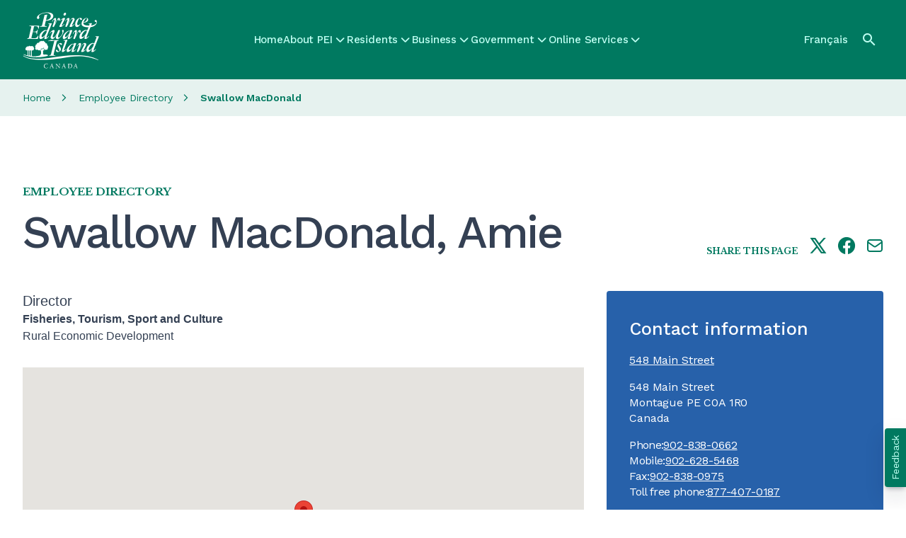

--- FILE ---
content_type: text/html; charset=UTF-8
request_url: https://www.princeedwardisland.ca/en/employee/swallow-macdonald-amie
body_size: 18275
content:
<!DOCTYPE html>
<html lang="en" dir="ltr" prefix="og: https://ogp.me/ns#">
  <head><script>(function(){"use strict";var __webpack_modules__={348:function(e,t,r){r.d(t,{IP:function(){return i},Pz:function(){return a},Sg:function(){return l},XV:function(){return _},_9:function(){return c},e:function(){return o},qQ:function(){return s},t9:function(){return n}});const o="eudaEnableAgent",n="eudaSyncLoad",_="eudaAgentVersion",a="eudaLoaderVersion",c="eudaForce",s="eudaClearText",i="eudaFailed",l="eudaMode"},405:function(e,t,r){r.d(t,{Pt:function(){return n}});let o=!1;function n(e){o=e}}},__webpack_module_cache__={};function __webpack_require__(e){var t=__webpack_module_cache__[e];if(void 0!==t)return t.exports;var r=__webpack_module_cache__[e]={exports:{}};return __webpack_modules__[e](r,r.exports,__webpack_require__),r.exports}__webpack_require__.d=function(e,t){for(var r in t)__webpack_require__.o(t,r)&&!__webpack_require__.o(e,r)&&Object.defineProperty(e,r,{enumerable:!0,get:t[r]})},__webpack_require__.o=function(e,t){return Object.prototype.hasOwnProperty.call(e,t)};var __webpack_exports__={},_lib_local_storage_js__WEBPACK_IMPORTED_MODULE_0__=__webpack_require__(348),_lib_service_worker_wrapper_js__WEBPACK_IMPORTED_MODULE_1__=__webpack_require__(405);(function(){let registerSWStarted=!1;const resourceBasePath="/678c37f1-fcea-354f-853d-32b794d02404",csmBasePath="/4359d65e-dd82-3237-8c34-3c0c315503df",getVersionIntervalSeconds="300",loaderVersion="1.2";localStorage.setItem(_lib_local_storage_js__WEBPACK_IMPORTED_MODULE_0__.Pz,loaderVersion);const serviceWorkerUrl=`${resourceBasePath}/eudaapi/get-script/serviceworker`;let attempt=0,enableAgent=!1,syncLoad=!1,oldAgentVersion=!1,newAgentVersion=!1,agentVersion=!1,forceAgent=getBooleanFromLocalStorage(_lib_local_storage_js__WEBPACK_IMPORTED_MODULE_0__._9),clearText=getBooleanFromLocalStorage(_lib_local_storage_js__WEBPACK_IMPORTED_MODULE_0__.qQ),agentLoaded=!1;function getBooleanFromLocalStorage(e){return"true"===getFromLocalStorage(e)}function getFromLocalStorage(e){return localStorage.getItem(e)}function loader(){let e=3e4;parseInt(getVersionIntervalSeconds)>0&&(e=1e3*getVersionIntervalSeconds),captureConfig(),init().then(()=>{"serviceWorker"in navigator&&navigator.serviceWorker.addEventListener("message",function(e){"reload"===e.data.type&&location.reload()}),setTimeout(loader,e)}).catch(t=>{if(attempt<3)setTimeout(loader,e);else{const e=Math.floor(Date.now()/1e3)+604800;localStorage.setItem(_lib_local_storage_js__WEBPACK_IMPORTED_MODULE_0__.IP,e.toString())}attempt++})}function captureConfig(e){enableAgent=getBooleanFromLocalStorage(_lib_local_storage_js__WEBPACK_IMPORTED_MODULE_0__.e),syncLoad=getBooleanFromLocalStorage(_lib_local_storage_js__WEBPACK_IMPORTED_MODULE_0__.t9),agentVersion=getFromLocalStorage(_lib_local_storage_js__WEBPACK_IMPORTED_MODULE_0__.XV),forceAgent=getBooleanFromLocalStorage(_lib_local_storage_js__WEBPACK_IMPORTED_MODULE_0__._9),oldAgentVersion=agentVersion,e&&(enableAgent=e.enableAgent,syncLoad=e.syncLoad,newAgentVersion=e.agentVersion,agentVersion=newAgentVersion,controlServiceWorker(newAgentVersion).then(()=>{}),localStorage.setItem(_lib_local_storage_js__WEBPACK_IMPORTED_MODULE_0__.XV,agentVersion),localStorage.setItem(_lib_local_storage_js__WEBPACK_IMPORTED_MODULE_0__.e,enableAgent),localStorage.setItem(_lib_local_storage_js__WEBPACK_IMPORTED_MODULE_0__.t9,syncLoad))}function init(){const e=getFromLocalStorage(_lib_local_storage_js__WEBPACK_IMPORTED_MODULE_0__.IP);if(!(null!==e&&Date.now()-Number(e)<=0))return localStorage.removeItem(_lib_local_storage_js__WEBPACK_IMPORTED_MODULE_0__.IP),new Promise(async(e,t)=>{syncLoad&&enableAgent?loadAgentCode().then(()=>loadConfigFromServer().then(()=>e()).catch(e=>t(e))).catch(e=>t(e)):loadConfigFromServer().then(()=>isAgentRequired()?loadAgentCode().then(()=>e()).catch(e=>t(e)):e()).catch(e=>t(e))})}function loadConfigFromServer(){return new Promise(async(e,t)=>{try{const r=await fetch(`${csmBasePath}/eudaapi/version`,{method:"POST",headers:{Accept:"application/json","Content-Type":"application/json"},body:JSON.stringify({location:location.href})});if(r.status>=400)return t(new Error("Bad response from server"));return captureConfig(await r.json()),e()}catch(e){return t(e)}})}function isAgentRequired(){return!!forceAgent||enableAgent}function loadAgentCodeAsync(e){return new Promise((t,r)=>{let o=0,n=setInterval(()=>{o++;let _=document.getElementsByTagName("head")[0];if(_){clearInterval(n);let r=document.createElement("script");return r.src=e,_.appendChild(r),agentLoaded=!0,t()}if(o>10)return clearInterval(n),console.info("couldn't load script no Head present"),r(new Error("couldn't load script no Head present"))},10)})}function loadAgentCodeSync(url){return new Promise((resolve,reject)=>{let xhr=new XMLHttpRequest;xhr.onreadystatechange=function(){if(this.readyState)return 200===this.status?(eval(xhr.responseText),agentLoaded=!0,resolve()):reject(new Error(`request returned status ${this.status}`))},xhr.open("GET",url,!1),xhr.send()})}function getModeArg(){let e="",t=getFromLocalStorage(_lib_local_storage_js__WEBPACK_IMPORTED_MODULE_0__.Sg);return t&&(e=`&mode=${encodeURIComponent(t)}`),e}function loadAgentCode(){return new Promise((e,t)=>{if(agentLoaded)return e();let r=`${resourceBasePath}/eudaapi/get-script/euda?ver=${agentVersion}${getModeArg()}`;(syncLoad?loadAgentCodeSync:loadAgentCodeAsync)(r).then(()=>e()).catch(e=>t(e))})}function compareAgentVersions(e){if(!oldAgentVersion)return!0;if(!e)return!1;return oldAgentVersion.substring(0,oldAgentVersion.lastIndexOf("."))<e.substring(0,e.lastIndexOf("."))}function registerServiceWorker(){return new Promise((e,t)=>{const r=setTimeout(()=>{t(new Error("service worker registration time out"))},3e4),o=agentVersion.substring(0,agentVersion.lastIndexOf("."));navigator.serviceWorker.register(`${serviceWorkerUrl}?v=${o}${getModeArg()}`,{scope:"/"}).then(t=>((0,_lib_service_worker_wrapper_js__WEBPACK_IMPORTED_MODULE_1__.Pt)(t),clearTimeout(r),e())).catch(e=>(clearTimeout(r),t(new Error(`service worker register failed: ${e}`))))})}function handleRegisterSW(e,t){registerServiceWorker().then(()=>(navigator.serviceWorker.ready.then(e=>{e.active&&e.active.postMessage({type:"FORCE_AGENT_VALUE",forceAgent:forceAgent})}).catch(e=>{console.warn("Failed to send force agent value to service worker:",e)}),registerSWStarted=!1,e())).catch(e=>(registerSWStarted=!1,t(e)))}function controlServiceWorker(e){return new Promise((t,r)=>{if(registerSWStarted)return t();const o="serviceWorker"in navigator,n=window.isSecureContext||"localhost"===location.hostname||"127.0.0.1"===location.hostname;if(!o||!n)return t();let _=compareAgentVersions(e);registerSWStarted=!0,navigator.serviceWorker.getRegistration("/").then(e=>e&&e.active?(e.active.postMessage({type:"FORCE_AGENT_VALUE",forceAgent:forceAgent}),_?handleRegisterSW(t,r):(registerSWStarted=!1,t())):enableAgent||forceAgent?handleRegisterSW(t,r):(registerSWStarted=!1,t())).catch(e=>(console.log(e),registerSWStarted=!1,r()))})}loader()})()})();
//# sourceMappingURL=capture.bundle.js.map{}
</script>
    <meta charset="utf-8" />
<link rel="canonical" href="https://www.princeedwardisland.ca/en/employee/swallow-macdonald-amie" />
<link rel="shortlink" href="https://www.princeedwardisland.ca/en/node/41366" />
<link rel="image_src" href="/themes/custom/gpei/images/gpei-og-preview.jpg" />
<meta name="department" content="Fisheries, Tourism, Sport and Culture＞Rural Economic Development" />
<meta name="topics" content="" />
<meta property="og:site_name" content="Government of Prince Edward Island" />
<meta property="og:url" content="https://www.princeedwardisland.ca/en/employee/swallow-macdonald-amie" />
<meta property="og:title" content="Swallow MacDonald" />
<meta property="og:image" content="https://www.princeedwardisland.ca/themes/custom/gpei/images/gpei-og-preview.jpg" />
<meta property="og:updated_time" content="2021-06-21T19:28:14-03:00" />
<meta property="article:published_time" content="2016-06-08T16:21:00-03:00" />
<meta property="article:modified_time" content="2021-06-21T19:28:14-03:00" />
<meta name="twitter:card" content="summary_large_image" />
<meta name="twitter:title" content="Swallow MacDonald" />
<meta name="Generator" content="Drupal 10 (https://www.drupal.org)" />
<meta name="MobileOptimized" content="width" />
<meta name="HandheldFriendly" content="true" />
<meta name="viewport" content="width=device-width, initial-scale=1.0" />
<base href="/en/employee/swallow-macdonald-amie/" />
<link rel="icon" href="/themes/custom/gpei/favicon.png" type="image/png" />
<link rel="alternate" hreflang="en" href="https://www.princeedwardisland.ca/en/employee/swallow-macdonald-amie" />
<link rel="alternate" hreflang="fr" href="https://www.princeedwardisland.ca/fr/employe/swallow-macdonald-amie" />
<script>window.a2a_config=window.a2a_config||{};a2a_config.callbacks=[];a2a_config.overlays=[];a2a_config.templates={};a2a_config.icon_color = "transparent,#007960";</script>

    <title>Swallow MacDonald | Government of Prince Edward Island</title>
    <link rel="stylesheet" media="all" href="/sites/default/files/css/css_lvbnbgaox1z7NXsn1HLs9Hy3nRFsvzT-HcOGzq94E98.css?delta=0&amp;language=en&amp;theme=gpei&amp;include=[base64]" />
<link rel="stylesheet" media="all" href="/sites/default/files/css/css_KHhEvD9hATlFgLVQWr-hnB65P6ZgN6FaO6Y8M5JDxxY.css?delta=1&amp;language=en&amp;theme=gpei&amp;include=[base64]" />

    <script type="application/json" data-drupal-selector="drupal-settings-json">{"path":{"baseUrl":"\/","pathPrefix":"en\/","currentPath":"node\/41366","currentPathIsAdmin":false,"isFront":false,"currentLanguage":"en"},"pluralDelimiter":"\u0003","suppressDeprecationErrors":true,"gtag":{"tagId":"","consentMode":false,"otherIds":[],"events":[],"additionalConfigInfo":[]},"ajaxPageState":{"libraries":"[base64]","theme":"gpei","theme_token":null},"ajaxTrustedUrl":{"\/en\/search":true},"gtm":{"tagId":null,"settings":{"data_layer":"dataLayer","include_classes":false,"allowlist_classes":"","blocklist_classes":"","include_environment":false,"environment_id":"","environment_token":""},"tagIds":["GTM-TW6WCV"]},"data":{"extlink":{"extTarget":true,"extTargetAppendNewWindowLabel":"(opens in a new window)","extTargetNoOverride":true,"extNofollow":false,"extTitleNoOverride":false,"extNoreferrer":true,"extFollowNoOverride":false,"extClass":"0","extLabel":"","extImgClass":false,"extSubdomains":true,"extExclude":"","extInclude":"","extCssExclude":".menu, .ew-button--dark","extCssInclude":"","extCssExplicit":"","extAlert":false,"extAlertText":"This link will take you to an external web site. We are not responsible for their content.","extHideIcons":true,"mailtoClass":"0","telClass":"","mailtoLabel":"(link sends email)","telLabel":"(link is a phone number)","extUseFontAwesome":true,"extIconPlacement":"after","extPreventOrphan":false,"extFaLinkClasses":"fa fa-external-link","extFaMailtoClasses":"fa fa-envelope-o","extAdditionalLinkClasses":"","extAdditionalMailtoClasses":"","extAdditionalTelClasses":"","extFaTelClasses":"fa fa-phone","whitelistedDomains":[],"extExcludeNoreferrer":""}},"statistics":{"data":{"nid":"41366"},"url":"\/core\/modules\/statistics\/statistics.php"},"geofield_google_map":{"geofield-map-node-building-56669-field-location-geo":{"mapid":"geofield-map-node-building-56669-field-location-geo","map_settings":{"map_dimensions":{"width":"100%","height":"450px"},"map_empty":{"empty_behaviour":"0","empty_message":"No Geofield Value entered for this field"},"map_center":{"lat":-63.281249995851,"lon":46.558860301563,"center_force":false,"geocode":"Find my location"},"map_zoom_and_pan":{"zoom":{"initial":15,"force":false,"min":1,"max":22,"finer":0},"gestureHandling":"auto","scrollwheel":false,"draggable":false,"map_reset_position":"TOP_RIGHT","map_reset":false},"map_controls":{"zoom_control":true,"map_type_id":"roadmap","map_type_control":false,"map_type_control_options_type_ids":["roadmap","satellite","hybrid","terrain"],"scale_control":false,"street_view_control":false,"fullscreen_control":true,"disable_default_ui":false},"map_marker_and_infowindow":{"icon_image_mode":"icon_file","icon_file_wrapper":{"icon_file":{"fids":"","upload_button":"Upload","remove_button":"Remove","upload":"","is_svg":false},"image_style":"geofield_map_default_icon_style"},"icon_image_path":"","infowindow_field":"title","view_mode":"full","tooltip_field":"title","multivalue_split":false,"force_open":false},"map_oms":{"map_oms_control":false,"map_oms_options":"{\u0022markersWontMove\u0022:\u0022true\u0022,\u0022markersWontHide\u0022:\u0022true\u0022,\u0022basicFormatEvents\u0022:\u0022true\u0022,\u0022nearbyDistance\u0022:3}"},"map_additional_options":"","map_geometries_options":"{\u0022strokeColor\u0022:\u0022black\u0022,\u0022strokeOpacity\u0022:\u00220.8\u0022,\u0022strokeWeight\u0022:2,\u0022fillColor\u0022:\u0022blue\u0022,\u0022fillOpacity\u0022:\u00220.1\u0022,\u0022clickable\u0022:false}","custom_style_map":{"custom_style_name":"","custom_style_options":"","custom_style_control":false,"custom_style_default":false},"map_markercluster":{"markercluster_additional_options":"{\u0022maxZoom\u0022:12,\u0022gridSize\u0022:50}","markercluster_control":false},"map_geocoder":{"control":0,"settings":{"providers":[],"min_terms":4,"delay":800,"options":"","zoom":16,"infowindow":false,"position":"topright","input_size":25}},"map_additional_libraries":{"places":false,"drawing":false,"geometry":false,"visualization":false},"map_lazy_load":{"lazy_load":false},"gmap_api_key":"AIzaSyAcSeIQ0e37icymt33zCoK0r3wVDIQL6n8","weight":"","gmap_api_localization":"https:\/\/maps.googleapis.com\/maps\/api\/js","geofield_cardinality":1},"data":{"features":[{"type":"Feature","geometry":{"type":"Point","coordinates":[-62.64899,46.16573]},"properties":{"description":"548 Main Street","tooltip":"548 Main Street","data":null,"entity_id":56669,"icon":"","theming":true},"weight":0}]}}},"search_api_autocomplete":{"search":{"auto_submit":true}},"user":{"uid":0,"permissionsHash":"77f7474a3d6637cc4cd2e6276e10224d234f865fbc808d112bad338e798cf2d8"}}</script>
<script src="/sites/default/files/js/js_H4gtR91coNwMdrNaqIMtNgwk46Ml8_WeOE5gLG5b1MQ.js?scope=header&amp;delta=0&amp;language=en&amp;theme=gpei&amp;include=eJx1j1EOAiEMBS9E6JFIA91uFSiBbrJ7e12DGjX-9M3MXzElU6wH4AS_dK3maLcs9Qqpbw2zn-qYdBHKKRRs8BJW5UxncxMNGfh-vt3jBffPWBw3ErCVCj0wlCOck5Wlwk8JI3ZpNtwg7HEN2CTgZhq1tExG8Ke7YWgyTOJ4fvUuNwyZZ7s"></script>
<script src="/modules/contrib/google_tag/js/gtag.js?t721ub"></script>
<script src="/modules/contrib/google_tag/js/gtm.js?t721ub"></script>
<script src="https://wdf.princeedwardisland.ca/mypei/auth/polyfill-webcomp-es5.js"></script>
<script src="https://wdf.princeedwardisland.ca/mypei/auth/polyfills.js"></script>
<script src="https://wdf.princeedwardisland.ca/mypei/auth/polyfill-webcomp.js"></script>
<script src="https://wdf.princeedwardisland.ca/mypei/auth/main.js"></script>

  <script>var __uzdbm_1 = "459b1565-6163-44b1-97dc-2403b78d1ed0";var __uzdbm_2 = "NmI0MWUwOWYtY2JuZi00Njc2LTlhZTgtNTYyYzRkNmNhNjAzJDMuMTQ0Ljk3LjA=";var __uzdbm_3 = "7f9000459b1565-6163-44b1-97dc-2403b78d1ed01-17688148925650-002454bc6b70ee7880610";var __uzdbm_4 = "false";var __uzdbm_5 = "uzmx";var __uzdbm_6 = "7f9000697a938c-d050-4afc-92c3-efbf3c6b78fb1-17688148925650-a4b3c8c8fb5c342410";var __uzdbm_7 = "princeedwardisland.ca";</script> <script>   (function (w, d, e, u, c, g, a, b) {     w["SSJSConnectorObj"] = w["SSJSConnectorObj"] || {       ss_cid: c,       domain_info: "auto",     };     w[g] = function (i, j) {       w["SSJSConnectorObj"][i] = j;     };     a = d.createElement(e);     a.async = true;     if (       navigator.userAgent.indexOf('MSIE') !== -1 ||       navigator.appVersion.indexOf('Trident/') > -1     ) {       u = u.replace("/advanced/", "/advanced/ie/");     }     a.src = u;     b = d.getElementsByTagName(e)[0];     b.parentNode.insertBefore(a, b);   })(     window, document, "script", "https://www.princeedwardisland.ca/18f5227b-e27b-445a-a53f-f845fbe69b40/stormcaster.js", "cbnh", "ssConf"   );   ssConf("c1", "https://www.princeedwardisland.ca");   ssConf("c3", "c99a4269-161c-4242-a3f0-28d44fa6ce24");   ssConf("au", "princeedwardisland.ca");   ssConf("cu", "validate.perfdrive.com, ssc"); </script></head>
  <body class="path-node page-node-type-employee">
        <a href="#main-content" class="visually-hidden focusable skip-link">
      Skip to main content
    </a>
    <noscript><iframe src="https://www.googletagmanager.com/ns.html?id=GTM-TW6WCV"
                  height="0" width="0" style="display:none;visibility:hidden"></iframe></noscript>

      <div class="dialog-off-canvas-main-canvas" data-off-canvas-main-canvas>
    <div  class="layout-container tw-min-h-[100dvh] tw-flex tw-flex-col tw-relative">
    <div class="region region-header-alerts">
    <div class="views-element-container block block-views block-views-blockalerts-displays-block-emergency-alerts" id="block-gpei-views-block-alerts-displays-block-emergency-alerts">
  
    
      <div><div class="view view-alerts-displays view-id-alerts_displays view-display-id-block_emergency_alerts js-view-dom-id-3388dc0c1904971b8cbddbe5ed8a68bdb7d7c616bf592034d71493285b287bfd">
  
    
      
  
          </div>
</div>

  </div>

  </div>

  <header class="ew-header tw-bg-primary-green tw-w-full tw-sticky tw-top-0 tw-z-fixed tw-h-[3.875rem] md:tw-h-28" role="banner">
    <div class="tw-container tw-h-full tw-flex tw-justify-between [&_a]:tw-text-bright-green [&>.region-header-branding_img]:tw-h-11 xl:[&>.region-header-branding_img]:tw-h-20">
        <div class="tw-my-auto tw-pt-0.5 region region-header-branding [&amp;_.site-logo]:tw-block">
    <div id="block-gpei-branding" class="block block-system block-system-branding-block">
  
    
        <a href="/en" rel="home" class="site-logo">
              <img src="/themes/custom/gpei/images/gpei-logo.svg" alt="Home" />
          </a>
      </div>

  </div>

        <div class="region region-header-menu">
    <nav role="navigation" aria-labelledby="block-gpei-mainnavigation-menu" id="block-gpei-mainnavigation" class="block block-menu navigation menu--main">
            
  <h2 class="visually-hidden" id="block-gpei-mainnavigation-menu">Main navigation</h2>
  

        

  <ul data-region="header_menu" class="menu menu-level-0">
                  
        <li class="menu-item">
          <a href="/en" data-drupal-link-system-path="&lt;front&gt;">Home</a>
                                
  
  <div class="menu_link_content menu-link-contentmain view-mode-default menu-dropdown menu-type-default">
              
            </div>



                  </li>
                      
        <li class="has-menu menu-item">
          <a href="/en/about-pei" data-drupal-link-system-path="taxonomy/term/2187">About PEI</a>
                                
  
  <div class="menu_link_content menu-link-contentmain view-mode-default menu-dropdown menu-dropdown-0 menu-type-default">
                <div class="layout layout--twocol-section layout--twocol-section--50-50">

          <div  class="layout__region layout__region--first">
        <nav role="navigation" aria-labelledby="-menu" class="block block-menu navigation menu--megamenu">
      
  <h2 id="-menu">About PEI Topics</h2>
  

        
              <ul class="menu">
                    <li class="menu-item">
        <a href="/en/topic/history-of-prince-edward-island" data-drupal-link-system-path="taxonomy/term/2188">History of Prince Edward Island</a>
              </li>
                <li class="menu-item">
        <a href="/en/topic/immigrate" data-drupal-link-system-path="taxonomy/term/2203">Immigrate</a>
              </li>
                <li class="menu-item">
        <a href="/en/topic/move-to-pei" data-drupal-link-system-path="taxonomy/term/2196">Move to PEI</a>
              </li>
                <li class="menu-item">
        <a href="/en/topic/learn-about-pei" data-drupal-link-system-path="taxonomy/term/2192">Learn about PEI</a>
              </li>
                <li class="menu-item">
        <a href="/en/topic/pei-success" data-drupal-link-system-path="taxonomy/term/2364">PEI Success</a>
              </li>
        </ul>
  


  </nav>

      </div>
    
          <div  class="layout__region layout__region--second">
        <nav role="navigation" aria-labelledby="-menu" class="block block-menu navigation menu--megamenu">
      
  <h2 id="-menu">About PEI Services</h2>
  

        
              <ul class="menu">
                    <li class="menu-item">
        <a href="/en/alerts" data-drupal-link-system-path="node/69559">Advisories</a>
              </li>
                <li class="menu-item">
        <a href="/en/events" title="Events" data-drupal-link-system-path="events">Events</a>
              </li>
                <li class="menu-item">
        <a href="/en/topic/maps-and-locations" data-drupal-link-system-path="taxonomy/term/2194">Maps of PEI</a>
              </li>
                <li class="menu-item">
        <a href="/en/news" data-drupal-link-system-path="node/69557">News</a>
              </li>
                <li class="menu-item">
        <a href="/en/service/search-public-archives-material-online" data-drupal-link-system-path="node/58438">Search the Archives Online</a>
              </li>
        </ul>
  


  </nav>

      </div>
    
  </div>

              <div class="see-more-link tw-hidden lg:tw-block tw-pt-2">
          
  




    <a  data-component-id="ew_components:button" href="/en/about-pei" class="ew-button ew-button--primary tw-py-2.5 tw-px-8 tw-text-center">
        See more About PEI Topics
          
      </a>

        </div>
        <div class="see-more-link tw-py-5 lg:tw-hidden tw-pt-2">
          <a href="/en/about-pei" class="tw-inline-flex tw-flex-row tw-items-center tw-gap-2">
            <span class="tw-text-base tw-font-headers tw-text-dark tw-font-medium tw-tracking-[-0.01em]">
              See more About PEI Topics
            </span>
            



      <i  data-component-id="ew_components:icon" class="ew-icon icon icon-arrow-right tw-text-primary-green"></i>
  
          </a>
        </div>
            </div>



                  </li>
                      
        <li class="has-menu menu-item">
          <a href="/en/residents" data-drupal-link-system-path="taxonomy/term/1922">Residents</a>
                                
  
  <div class="menu_link_content menu-link-contentmain view-mode-default menu-dropdown menu-dropdown-0 menu-type-default">
                <div class="layout layout--twocol-section layout--twocol-section--50-50">

          <div  class="layout__region layout__region--first">
        <nav role="navigation" aria-labelledby="-menu" class="block block-menu navigation menu--megamenu">
      
  <h2 id="-menu">Resident Topics</h2>
  

        
              <ul class="menu">
                    <li class="menu-item">
        <a href="/en/topic/energy-efficiency" data-drupal-link-system-path="taxonomy/term/2419">Energy Efficiency</a>
              </li>
                <li class="menu-item">
        <a href="/en/topic/housing" data-drupal-link-system-path="taxonomy/term/1966">Housing</a>
              </li>
                <li class="menu-item">
        <a href="/en/topic/health" data-drupal-link-system-path="taxonomy/term/1952">Health</a>
              </li>
                <li class="menu-item">
        <a href="/en/topic/jobs" data-drupal-link-system-path="taxonomy/term/1923">Jobs</a>
              </li>
                <li class="menu-item">
        <a href="/en/topic/jobs-in-health-care" data-drupal-link-system-path="taxonomy/term/1926">Jobs in Health Care</a>
              </li>
                <li class="menu-item">
        <a href="/en/topic/home-and-property" data-drupal-link-system-path="taxonomy/term/2003">Home and Property</a>
              </li>
                <li class="menu-item">
        <a href="/en/topic/tax-administration-and-property-records" data-drupal-link-system-path="taxonomy/term/2421">Tax Administration and Property Records</a>
              </li>
        </ul>
  


  </nav>

      </div>
    
          <div  class="layout__region layout__region--second">
        <nav role="navigation" aria-labelledby="-menu" class="block block-menu navigation menu--megamenu">
      
  <h2 id="-menu">Resident Services</h2>
  

        
              <ul class="menu">
                    <li class="menu-item">
        <a href="/en/forms" data-drupal-link-system-path="node/69556">Forms</a>
              </li>
                <li class="menu-item">
        <a href="/en/publications" data-drupal-link-system-path="node/69555">Publications</a>
              </li>
                <li class="menu-item">
        <a href="/en/search?f%5B0%5D=content_type%3Aservice&amp;f%5B1%5D=service_category%3A534" data-drupal-link-query="{&quot;f&quot;:[&quot;content_type:service&quot;,&quot;service_category:534&quot;]}" data-drupal-link-system-path="search">Online Transportation Services</a>
              </li>
                <li class="menu-item">
        <a href="/en/search?f%5B0%5D=content_type%3Aservice&amp;f%5B1%5D=service_category%3A532" data-drupal-link-query="{&quot;f&quot;:[&quot;content_type:service&quot;,&quot;service_category:532&quot;]}" data-drupal-link-system-path="search">Online Health Services</a>
              </li>
                <li class="menu-item">
        <a href="/en/search?f%5B0%5D=content_type%3Aservice&amp;f%5B1%5D=service_category%3A529" data-drupal-link-query="{&quot;f&quot;:[&quot;content_type:service&quot;,&quot;service_category:529&quot;]}" data-drupal-link-system-path="search">Online Education and Childcare Services</a>
              </li>
                <li class="menu-item">
        <a href="/en/search?f%5B0%5D=content_type%3Aservice&amp;f%5B1%5D=service_category%3A531" data-drupal-link-query="{&quot;f&quot;:[&quot;content_type:service&quot;,&quot;service_category:531&quot;]}" data-drupal-link-system-path="search">Online Services for Families and Communities</a>
              </li>
        </ul>
  


  </nav>

      </div>
    
  </div>
  <div class="layout layout--onecol">
    <div  class="layout__region layout__region--content">
      <nav role="navigation" aria-labelledby="-menu" class="block block-menu navigation menu--megamenu">
      
  <h2 id="-menu">Resident Audiences</h2>
  

        
              <ul class="menu">
                    <li class="menu-item">
        <a href="/en/topic/youth" data-drupal-link-system-path="taxonomy/term/2015">Youth</a>
              </li>
                <li class="menu-item">
        <a href="/en/topic/new-residents" data-drupal-link-system-path="taxonomy/term/2026">New Residents</a>
              </li>
                <li class="menu-item">
        <a href="/en/topic/family" data-drupal-link-system-path="taxonomy/term/2209">Family</a>
              </li>
                <li class="menu-item">
        <a href="/en/topic/seniors" data-drupal-link-system-path="taxonomy/term/2009">Seniors</a>
              </li>
        </ul>
  


  </nav>

    </div>
  </div>

              <div class="see-more-link tw-hidden lg:tw-block tw-pt-2">
          
  




    <a  data-component-id="ew_components:button" href="/en/residents" class="ew-button ew-button--primary tw-py-2.5 tw-px-8 tw-text-center">
        See more Residents Topics
          
      </a>

        </div>
        <div class="see-more-link tw-py-5 lg:tw-hidden tw-pt-2">
          <a href="/en/residents" class="tw-inline-flex tw-flex-row tw-items-center tw-gap-2">
            <span class="tw-text-base tw-font-headers tw-text-dark tw-font-medium tw-tracking-[-0.01em]">
              See more Residents Topics
            </span>
            



      <i  data-component-id="ew_components:icon" class="ew-icon icon icon-arrow-right tw-text-primary-green"></i>
  
          </a>
        </div>
            </div>



                  </li>
                      
        <li class="has-menu menu-item">
          <a href="/en/topic/business" data-drupal-link-system-path="taxonomy/term/2036">Business</a>
                                
  
  <div class="menu_link_content menu-link-contentmain view-mode-default menu-dropdown menu-dropdown-0 menu-type-default">
                <div class="layout layout--twocol-section layout--twocol-section--50-50">

          <div  class="layout__region layout__region--first">
        <nav role="navigation" aria-labelledby="-menu" class="block block-menu navigation menu--megamenu">
      
  <h2 id="-menu">Business Topics</h2>
  

        
              <ul class="menu">
                    <li class="menu-item">
        <a href="/en/topic/agriculture-tourism-natural-resources-and-industry" data-drupal-link-system-path="taxonomy/term/2401">Agriculture, Tourism, Natural Resources and Industry</a>
              </li>
                <li class="menu-item">
        <a href="/en/topic/business-start-up-and-entrepreneurship" data-drupal-link-system-path="taxonomy/term/2300">Business Start-up and Entrepreneurship</a>
              </li>
                <li class="menu-item">
        <a href="/en/topic/hr-hiring-managing-and-training" data-drupal-link-system-path="taxonomy/term/2283">HR: Hiring, Managing and Training</a>
              </li>
                <li class="menu-item">
        <a href="/en/topic/loans-and-incentives" data-drupal-link-system-path="taxonomy/term/2282">Loans and Incentives</a>
              </li>
                <li class="menu-item">
        <a href="/en/topic/productivity-and-innovation" data-drupal-link-system-path="taxonomy/term/2286">Productivity and Innovation</a>
              </li>
                <li class="menu-item">
        <a href="/en/topic/permits-licensing-and-business-tax" data-drupal-link-system-path="taxonomy/term/2291">Permits, Licensing and Business Tax</a>
              </li>
        </ul>
  


  </nav>

      </div>
    
          <div  class="layout__region layout__region--second">
        <nav role="navigation" aria-labelledby="-menu" class="block block-menu navigation menu--megamenu">
      
  <h2 id="-menu">Business Services</h2>
  

        
              <ul class="menu">
                    <li class="menu-item">
        <a href="/en/search?f%5B0%5D=content_type%3Aservice&amp;f%5B1%5D=service_category%3A528" data-drupal-link-query="{&quot;f&quot;:[&quot;content_type:service&quot;,&quot;service_category:528&quot;]}" data-drupal-link-system-path="search">Online Business and Industry Services</a>
              </li>
                <li class="menu-item">
        <a href="/en/feature/search-for-tenders-and-procurement-opportunities" data-drupal-link-system-path="node/69530">View Tender Opportunities</a>
              </li>
                <li class="menu-item">
        <a href="/en/information/economic-development-innovation-and-trade/business-navigator" data-drupal-link-system-path="node/69004">Contact a Business Navigator</a>
              </li>
                <li class="menu-item">
        <a href="/en/feature/pei-business-corporate-registry" data-drupal-link-system-path="node/69507">PEI Business/Corporate Registry</a>
              </li>
        </ul>
  


  </nav>

      </div>
    
  </div>
  <div class="layout layout--onecol">
    <div  class="layout__region layout__region--content">
      <nav role="navigation" aria-labelledby="-menu" class="block block-menu navigation menu--megamenu">
      
  <h2 id="-menu">Business Segments</h2>
  

        
              <ul class="menu">
                    <li class="menu-item">
        <a href="/en/topic/exporting-from-pei" data-drupal-link-system-path="taxonomy/term/2039">Exporting from PEI</a>
              </li>
                <li class="menu-item">
        <a href="/en/topic/investing-in-pei" data-drupal-link-system-path="taxonomy/term/2037">Investing in PEI</a>
              </li>
                <li class="menu-item">
        <a href="/en/topic/pei-economy" data-drupal-link-system-path="taxonomy/term/2038">PEI Economy</a>
              </li>
                <li class="menu-item">
        <a href="/en/topic/supporting-business" data-drupal-link-system-path="taxonomy/term/2040">Supporting Business</a>
              </li>
        </ul>
  


  </nav>

    </div>
  </div>

              <div class="see-more-link tw-hidden lg:tw-block tw-pt-2">
          
  




    <a  data-component-id="ew_components:button" href="/en/topic/business" class="ew-button ew-button--primary tw-py-2.5 tw-px-8 tw-text-center">
        See more Business Topics
          
      </a>

        </div>
        <div class="see-more-link tw-py-5 lg:tw-hidden tw-pt-2">
          <a href="/en/topic/business" class="tw-inline-flex tw-flex-row tw-items-center tw-gap-2">
            <span class="tw-text-base tw-font-headers tw-text-dark tw-font-medium tw-tracking-[-0.01em]">
              See more Business Topics
            </span>
            



      <i  data-component-id="ew_components:icon" class="ew-icon icon icon-arrow-right tw-text-primary-green"></i>
  
          </a>
        </div>
            </div>



                  </li>
                      
        <li class="has-menu menu-item">
          <a href="/en/topic/government" data-drupal-link-system-path="taxonomy/term/2042">Government</a>
                                
  
  <div class="menu_link_content menu-link-contentmain view-mode-default menu-dropdown menu-dropdown-0 menu-type-default">
                <div class="layout layout--twocol-section layout--twocol-section--50-50">

          <div  class="layout__region layout__region--first">
        <nav role="navigation" aria-labelledby="-menu" class="block block-menu navigation menu--megamenu">
      
  <h2 id="-menu">Government Topics</h2>
  

        
              <ul class="menu">
                    <li class="menu-item">
        <a href="/en/topic/agencies-boards-and-commissions" data-drupal-link-system-path="taxonomy/term/2160">Agencies, Boards and Commissions</a>
              </li>
                <li class="menu-item">
        <a href="/en/topic/departments" data-drupal-link-system-path="taxonomy/term/2044">Departments</a>
              </li>
                <li class="menu-item">
        <a href="/en/topic/executive-council-office" data-drupal-link-system-path="taxonomy/term/2182">Executive Council Office</a>
              </li>
                <li class="menu-item">
        <a href="/en/topic/health-pei" data-drupal-link-system-path="taxonomy/term/2163">Health PEI</a>
              </li>
                <li class="menu-item">
        <a href="/en/topic/innovation-pei" data-drupal-link-system-path="taxonomy/term/2173">Innovation PEI</a>
              </li>
                <li class="menu-item">
        <a href="/en/topic/municipal-governments" data-drupal-link-system-path="taxonomy/term/2411">Municipal Governments</a>
              </li>
                <li class="menu-item">
        <a href="/en/topic/premier-of-prince-edward-island" data-drupal-link-system-path="taxonomy/term/2043">Premier of Prince Edward Island</a>
              </li>
                <li class="menu-item">
        <a href="/en/publications" data-drupal-link-system-path="node/69555">Publications</a>
              </li>
                <li class="menu-item">
        <a href="/en/topic/skillspei" data-drupal-link-system-path="taxonomy/term/2488">SkillsPEI</a>
              </li>
                <li class="menu-item">
        <a href="/en/topic/tourism-pei" data-drupal-link-system-path="taxonomy/term/2144">Tourism PEI</a>
              </li>
        </ul>
  


  </nav>

      </div>
    
          <div  class="layout__region layout__region--second">
        <nav role="navigation" aria-labelledby="-menu" class="block block-menu navigation menu--megamenu">
      
  <h2 id="-menu">Government Services</h2>
  

        
              <ul class="menu">
                    <li class="menu-item">
        <a href="/en/service/apply-to-engage-pei" data-drupal-link-system-path="node/58442">Apply to Engage PEI</a>
              </li>
                <li class="menu-item">
        <a href="/en/phone" data-drupal-link-system-path="phone">Employee Directory</a>
              </li>
                <li class="menu-item">
        <a href="/en/legislation?f%5B0%5D=glossary_az%3AA" data-drupal-link-query="{&quot;f&quot;:[&quot;glossary_az:A&quot;]}" data-drupal-link-system-path="node/69548">Legislation</a>
              </li>
                <li class="menu-item">
        <a href="/en/news" data-drupal-link-system-path="node/69557">News</a>
              </li>
                <li class="menu-item">
        <a href="/en/publications/orders-in-council" data-drupal-link-system-path="node/69568">Orders in Council</a>
              </li>
                <li class="menu-item">
        <a href="/en/service/public-disclosure-of-expenses" data-drupal-link-system-path="node/58525">Public Disclosures</a>
              </li>
                <li class="menu-item">
        <a href="/en/service/make-a-request-for-information-foipp" data-drupal-link-system-path="node/58439">Request for Information (FOIPP)</a>
              </li>
                <li class="menu-item">
        <a href="/en/royalgazette" data-drupal-link-system-path="royalgazette">Royal Gazette</a>
              </li>
        </ul>
  


  </nav>

      </div>
    
  </div>

              <div class="see-more-link tw-hidden lg:tw-block tw-pt-2">
          
  




    <a  data-component-id="ew_components:button" href="/en/topic/government" class="ew-button ew-button--primary tw-py-2.5 tw-px-8 tw-text-center">
        See more Government Topics
          
      </a>

        </div>
        <div class="see-more-link tw-py-5 lg:tw-hidden tw-pt-2">
          <a href="/en/topic/government" class="tw-inline-flex tw-flex-row tw-items-center tw-gap-2">
            <span class="tw-text-base tw-font-headers tw-text-dark tw-font-medium tw-tracking-[-0.01em]">
              See more Government Topics
            </span>
            



      <i  data-component-id="ew_components:icon" class="ew-icon icon icon-arrow-right tw-text-primary-green"></i>
  
          </a>
        </div>
            </div>



                  </li>
                      
        <li class="has-menu menu-item">
          <a href="/en/topic/online-services" data-drupal-link-system-path="taxonomy/term/2849">Online Services</a>
                                
  
  <div class="menu_link_content menu-link-contentmain view-mode-default menu-dropdown menu-dropdown-0 menu-type-default">
                <div class="layout layout--twocol-section layout--twocol-section--50-50">

          <div  class="layout__region layout__region--first">
        <nav role="navigation" aria-labelledby="-menu" class="block block-menu navigation menu--megamenu">
      
  <h2 id="-menu">Online services</h2>
  

        
              <ul class="menu">
                    <li class="menu-item">
        <a href="/en/search?f%5B0%5D=content_type%3Aservice&amp;f%5B1%5D=service_category%3A528" data-drupal-link-query="{&quot;f&quot;:[&quot;content_type:service&quot;,&quot;service_category:528&quot;]}" data-drupal-link-system-path="search">Business and Industry</a>
              </li>
                <li class="menu-item">
        <a href="/en/search?f%5B0%5D=content_type%3Aservice&amp;f%5B1%5D=service_category%3A530" data-drupal-link-query="{&quot;f&quot;:[&quot;content_type:service&quot;,&quot;service_category:530&quot;]}" data-drupal-link-system-path="search">Engage with Government</a>
              </li>
                <li class="menu-item">
        <a href="/en/search?f%5B0%5D=content_type%3Aservice&amp;f%5B1%5D=service_category%3A529" data-drupal-link-query="{&quot;f&quot;:[&quot;content_type:service&quot;,&quot;service_category:529&quot;]}" data-drupal-link-system-path="search">Education</a>
              </li>
                <li class="menu-item">
        <a href="/en/search?f%5B0%5D=content_type%3Aservice&amp;f%5B1%5D=service_category%3A538" data-drupal-link-query="{&quot;f&quot;:[&quot;content_type:service&quot;,&quot;service_category:538&quot;]}" data-drupal-link-system-path="search">Environment</a>
              </li>
        </ul>
  


  </nav>

      </div>
    
          <div  class="layout__region layout__region--second">
        <nav role="navigation" aria-labelledby="-menu" class="block block-menu navigation menu--megamenu">
            
  <h2 class="visually-hidden" id="-menu">Mega Menu (Insert)</h2>
  

        
              <ul class="menu">
                    <li class="menu-item">
        <a href="/en/search?f%5B0%5D=content_type%3Aservice&amp;f%5B1%5D=service_category%3A531" data-drupal-link-query="{&quot;f&quot;:[&quot;content_type:service&quot;,&quot;service_category:531&quot;]}" data-drupal-link-system-path="search">Family and Community</a>
              </li>
                <li class="menu-item">
        <a href="/en/search?f%5B0%5D=content_type%3Aservice&amp;f%5B1%5D=service_category%3A532" data-drupal-link-query="{&quot;f&quot;:[&quot;content_type:service&quot;,&quot;service_category:532&quot;]}" data-drupal-link-system-path="search">Health</a>
              </li>
                <li class="menu-item">
        <a href="/en/search?f%5B0%5D=content_type%3Aservice&amp;f%5B1%5D=service_category%3A533" data-drupal-link-query="{&quot;f&quot;:[&quot;content_type:service&quot;,&quot;service_category:533&quot;]}" data-drupal-link-system-path="search">Home and Property</a>
              </li>
                <li class="menu-item">
        <a href="/en/search?f%5B0%5D=content_type%3Aservice&amp;f%5B1%5D=service_category%3A534" data-drupal-link-query="{&quot;f&quot;:[&quot;content_type:service&quot;,&quot;service_category:534&quot;]}" data-drupal-link-system-path="search">Transportation</a>
              </li>
                <li class="menu-item">
        <a href="/en/search?f%5B0%5D=content_type%3Aservice&amp;f%5B1%5D=service_category%3A535" data-drupal-link-query="{&quot;f&quot;:[&quot;content_type:service&quot;,&quot;service_category:535&quot;]}" data-drupal-link-system-path="search">Work</a>
              </li>
        </ul>
  


  </nav>

      </div>
    
  </div>

              <div class="see-more-link tw-hidden lg:tw-block tw-pt-2">
          
  




    <a  data-component-id="ew_components:button" href="/en/topic/online-services" class="ew-button ew-button--primary tw-py-2.5 tw-px-8 tw-text-center">
        See more Online Services Topics
          
      </a>

        </div>
        <div class="see-more-link tw-py-5 lg:tw-hidden tw-pt-2">
          <a href="/en/topic/online-services" class="tw-inline-flex tw-flex-row tw-items-center tw-gap-2">
            <span class="tw-text-base tw-font-headers tw-text-dark tw-font-medium tw-tracking-[-0.01em]">
              See more Online Services Topics
            </span>
            



      <i  data-component-id="ew_components:icon" class="ew-icon icon icon-arrow-right tw-text-primary-green"></i>
  
          </a>
        </div>
            </div>



                  </li>
          </ul>


  </nav>

  </div>

        <div class="region region-header-right-part tw-flex tw-items-center">
    <div class="tw-hidden lg:tw-flex tw-items-center"><div class="language-switcher-language-url block block-language block-language-blocklanguage-interface" id="block-gpei-languageswitcher" role="navigation">
  
    
      <ul class="links"><li hreflang="en" data-drupal-link-system-path="node/41366" class="en is-active" aria-current="page"><a href="/en/employee/swallow-macdonald-amie" class="language-link is-active" hreflang="en" data-drupal-link-system-path="node/41366" aria-current="page">English</a></li><li hreflang="fr" data-drupal-link-system-path="node/41366" class="fr"><a href="/fr/employe/swallow-macdonald-amie" class="language-link" hreflang="fr" data-drupal-link-system-path="node/41366">Français</a></li></ul>
  </div>
<div id="block-gpei-mypeiloginblock-2" class="block block-gpei-my-pei-login block-gpei-my-pei-login-block">
  
    
      <div class="myPEI_login">
    <mypei-auth-app mypei_system="nav"></mypei-auth-app>
</div>
  </div>
</div>
    <button class="search-button-toggle tw-relative tw-p-2 tw-h-10 tw-w-10" aria-expanded="false">
      <i class="icon-search tw-icon tw-text-[1.5rem] tw-text-bright-green hover:tw-text-white tw-visible tw-absolute tw-left-2 tw-top-2 tw-h-6"><span class="visually-hidden">Open search</span></i>
      <i class="icon-close hidden tw-icon tw-text-[1.5rem] tw-text-bright-green hover:tw-text-white tw-visible tw-absolute tw-left-2 tw-top-2 tw-h-6"><span class="visually-hidden">Close search</span></i>
    </button>

    <button
      class="menu-button-toggle js-menu-toggle tw-flex tw-items-center tw-justify-center tw-p-2 tw-w-10 tw-h-10 lg:tw-hidden"
      type="button"
      aria-label="Menu"
      aria-expanded="false"
      aria-controls="mobile-menu"
    >
      <span class="menu-toggle-icon tw-relative"></span>
      <span class="visually-hidden">Mobile navigation</span>
    </button>
  </div>


              <div class="search-dropdown tw-hidden tw-w-full tw-h-[8.5rem] lg:tw-h-[12.25rem] tw-absolute tw--bottom-[8.5rem] lg:tw--bottom-[12.25rem] tw-left-0 tw-bg-gray-neutral-100">
          <div class="max-xl:tw-container xl:tw-w-full xl:tw-mx-auto xl:tw-max-w-[72.125rem] tw-my-6 lg:tw-my-12 [&_.js-form-submit]:tw-hidden">
              <div class="region region-search">
    <div class="search-api-form block block-search-api-block block-search-api-form-block" data-drupal-selector="search-api-form" id="block-gpei-searchapiform">
  
      <h2>Search Government of PEI</h2>
    
      <form action="/en/search" method="get" id="search-api-form" accept-charset="UTF-8">
  <div class="js-form-item form-item js-form-type-search-api-autocomplete form-type-search-api-autocomplete js-form-item-fulltext form-item-fulltext form-no-label">
      <label for="edit-fulltext" class="visually-hidden">Search</label>
        <input title="Enter the terms you wish to search for." data-drupal-selector="edit-fulltext" data-search-api-autocomplete-search="search" class="form-autocomplete form-text" data-autocomplete-path="/en/search_api_autocomplete/search" type="text" id="edit-fulltext" name="fulltext" value="" size="15" maxlength="128" placeholder="Search PEI by keyword..." />

        </div>
<div data-drupal-selector="edit-actions" class="form-actions js-form-wrapper form-wrapper" id="edit-actions"><input data-drupal-selector="edit-submit" type="submit" id="edit-submit" value="Search" class="button js-form-submit form-submit" />
</div>

</form>

  </div>

  </div>
</div>
        </div>
          </div>
  </header>
      <div class="region-mobile-navigation tw-hidden lg:tw-hidden tw-bg-white [&.open]:tw-block">  <div class="region region-header-mobile-menu">
    <nav role="navigation" aria-labelledby="block-gpei-mainnavigation-2-menu" id="block-gpei-mainnavigation-2" class="block block-menu navigation menu--main">
            
  <h2 class="visually-hidden" id="block-gpei-mainnavigation-2-menu">Main navigation</h2>
  

        

  <ul data-region="header_mobile_menu" class="menu mobile-navigation menu-level-0">
                          
        <li class="menu-item">
          <a href="/en" data-drupal-link-system-path="&lt;front&gt;">Home</a>
                                                      
  
  <div class="menu_link_content menu-link-contentmain view-mode-default menu-dropdown menu-type-default">
              
            </div>



                              </li>
                                
        <li class="has-menu menu-item dropdown">
          <a href="/en/about-pei" data-drupal-link-system-path="taxonomy/term/2187">About PEI</a>
                                  <button class="tw-dropdown-toggle collapsed"
                    type="button"
                    data-bs-toggle="collapse"
                    aria-expanded="false"
                    data-bs-target="#about-pei"
                    aria-controls="about-pei">
            </button>
                                          <div id='about-pei' class="children-menu collapse">            
  
  <div class="menu_link_content menu-link-contentmain view-mode-default menu-dropdown menu-dropdown-0 menu-type-default">
                <div class="layout layout--twocol-section layout--twocol-section--50-50">

          <div  class="layout__region layout__region--first">
        <nav role="navigation" aria-labelledby="-menu" class="block block-menu navigation menu--megamenu">
      
  <h2 id="-menu">About PEI Topics</h2>
  

        
              <ul class="menu">
                    <li class="menu-item">
        <a href="/en/topic/history-of-prince-edward-island" data-drupal-link-system-path="taxonomy/term/2188">History of Prince Edward Island</a>
              </li>
                <li class="menu-item">
        <a href="/en/topic/immigrate" data-drupal-link-system-path="taxonomy/term/2203">Immigrate</a>
              </li>
                <li class="menu-item">
        <a href="/en/topic/move-to-pei" data-drupal-link-system-path="taxonomy/term/2196">Move to PEI</a>
              </li>
                <li class="menu-item">
        <a href="/en/topic/learn-about-pei" data-drupal-link-system-path="taxonomy/term/2192">Learn about PEI</a>
              </li>
                <li class="menu-item">
        <a href="/en/topic/pei-success" data-drupal-link-system-path="taxonomy/term/2364">PEI Success</a>
              </li>
        </ul>
  


  </nav>

      </div>
    
          <div  class="layout__region layout__region--second">
        <nav role="navigation" aria-labelledby="-menu" class="block block-menu navigation menu--megamenu">
      
  <h2 id="-menu">About PEI Services</h2>
  

        
              <ul class="menu">
                    <li class="menu-item">
        <a href="/en/alerts" data-drupal-link-system-path="node/69559">Advisories</a>
              </li>
                <li class="menu-item">
        <a href="/en/events" title="Events" data-drupal-link-system-path="events">Events</a>
              </li>
                <li class="menu-item">
        <a href="/en/topic/maps-and-locations" data-drupal-link-system-path="taxonomy/term/2194">Maps of PEI</a>
              </li>
                <li class="menu-item">
        <a href="/en/news" data-drupal-link-system-path="node/69557">News</a>
              </li>
                <li class="menu-item">
        <a href="/en/service/search-public-archives-material-online" data-drupal-link-system-path="node/58438">Search the Archives Online</a>
              </li>
        </ul>
  


  </nav>

      </div>
    
  </div>

              <div class="see-more-link tw-hidden lg:tw-block tw-pt-2">
          
  




    <a  data-component-id="ew_components:button" href="/en/about-pei" class="ew-button ew-button--primary tw-py-2.5 tw-px-8 tw-text-center">
        See more About PEI Topics
          
      </a>

        </div>
        <div class="see-more-link tw-py-5 lg:tw-hidden tw-pt-2">
          <a href="/en/about-pei" class="tw-inline-flex tw-flex-row tw-items-center tw-gap-2">
            <span class="tw-text-base tw-font-headers tw-text-dark tw-font-medium tw-tracking-[-0.01em]">
              See more About PEI Topics
            </span>
            



      <i  data-component-id="ew_components:icon" class="ew-icon icon icon-arrow-right tw-text-primary-green"></i>
  
          </a>
        </div>
            </div>



            </div>                  </li>
                                
        <li class="has-menu menu-item dropdown">
          <a href="/en/residents" data-drupal-link-system-path="taxonomy/term/1922">Residents</a>
                                  <button class="tw-dropdown-toggle collapsed"
                    type="button"
                    data-bs-toggle="collapse"
                    aria-expanded="false"
                    data-bs-target="#residents"
                    aria-controls="residents">
            </button>
                                          <div id='residents' class="children-menu collapse">            
  
  <div class="menu_link_content menu-link-contentmain view-mode-default menu-dropdown menu-dropdown-0 menu-type-default">
                <div class="layout layout--twocol-section layout--twocol-section--50-50">

          <div  class="layout__region layout__region--first">
        <nav role="navigation" aria-labelledby="-menu" class="block block-menu navigation menu--megamenu">
      
  <h2 id="-menu">Resident Topics</h2>
  

        
              <ul class="menu">
                    <li class="menu-item">
        <a href="/en/topic/energy-efficiency" data-drupal-link-system-path="taxonomy/term/2419">Energy Efficiency</a>
              </li>
                <li class="menu-item">
        <a href="/en/topic/housing" data-drupal-link-system-path="taxonomy/term/1966">Housing</a>
              </li>
                <li class="menu-item">
        <a href="/en/topic/health" data-drupal-link-system-path="taxonomy/term/1952">Health</a>
              </li>
                <li class="menu-item">
        <a href="/en/topic/jobs" data-drupal-link-system-path="taxonomy/term/1923">Jobs</a>
              </li>
                <li class="menu-item">
        <a href="/en/topic/jobs-in-health-care" data-drupal-link-system-path="taxonomy/term/1926">Jobs in Health Care</a>
              </li>
                <li class="menu-item">
        <a href="/en/topic/home-and-property" data-drupal-link-system-path="taxonomy/term/2003">Home and Property</a>
              </li>
                <li class="menu-item">
        <a href="/en/topic/tax-administration-and-property-records" data-drupal-link-system-path="taxonomy/term/2421">Tax Administration and Property Records</a>
              </li>
        </ul>
  


  </nav>

      </div>
    
          <div  class="layout__region layout__region--second">
        <nav role="navigation" aria-labelledby="-menu" class="block block-menu navigation menu--megamenu">
      
  <h2 id="-menu">Resident Services</h2>
  

        
              <ul class="menu">
                    <li class="menu-item">
        <a href="/en/forms" data-drupal-link-system-path="node/69556">Forms</a>
              </li>
                <li class="menu-item">
        <a href="/en/publications" data-drupal-link-system-path="node/69555">Publications</a>
              </li>
                <li class="menu-item">
        <a href="/en/search?f%5B0%5D=content_type%3Aservice&amp;f%5B1%5D=service_category%3A534" data-drupal-link-query="{&quot;f&quot;:[&quot;content_type:service&quot;,&quot;service_category:534&quot;]}" data-drupal-link-system-path="search">Online Transportation Services</a>
              </li>
                <li class="menu-item">
        <a href="/en/search?f%5B0%5D=content_type%3Aservice&amp;f%5B1%5D=service_category%3A532" data-drupal-link-query="{&quot;f&quot;:[&quot;content_type:service&quot;,&quot;service_category:532&quot;]}" data-drupal-link-system-path="search">Online Health Services</a>
              </li>
                <li class="menu-item">
        <a href="/en/search?f%5B0%5D=content_type%3Aservice&amp;f%5B1%5D=service_category%3A529" data-drupal-link-query="{&quot;f&quot;:[&quot;content_type:service&quot;,&quot;service_category:529&quot;]}" data-drupal-link-system-path="search">Online Education and Childcare Services</a>
              </li>
                <li class="menu-item">
        <a href="/en/search?f%5B0%5D=content_type%3Aservice&amp;f%5B1%5D=service_category%3A531" data-drupal-link-query="{&quot;f&quot;:[&quot;content_type:service&quot;,&quot;service_category:531&quot;]}" data-drupal-link-system-path="search">Online Services for Families and Communities</a>
              </li>
        </ul>
  


  </nav>

      </div>
    
  </div>
  <div class="layout layout--onecol">
    <div  class="layout__region layout__region--content">
      <nav role="navigation" aria-labelledby="-menu" class="block block-menu navigation menu--megamenu">
      
  <h2 id="-menu">Resident Audiences</h2>
  

        
              <ul class="menu">
                    <li class="menu-item">
        <a href="/en/topic/youth" data-drupal-link-system-path="taxonomy/term/2015">Youth</a>
              </li>
                <li class="menu-item">
        <a href="/en/topic/new-residents" data-drupal-link-system-path="taxonomy/term/2026">New Residents</a>
              </li>
                <li class="menu-item">
        <a href="/en/topic/family" data-drupal-link-system-path="taxonomy/term/2209">Family</a>
              </li>
                <li class="menu-item">
        <a href="/en/topic/seniors" data-drupal-link-system-path="taxonomy/term/2009">Seniors</a>
              </li>
        </ul>
  


  </nav>

    </div>
  </div>

              <div class="see-more-link tw-hidden lg:tw-block tw-pt-2">
          
  




    <a  data-component-id="ew_components:button" href="/en/residents" class="ew-button ew-button--primary tw-py-2.5 tw-px-8 tw-text-center">
        See more Residents Topics
          
      </a>

        </div>
        <div class="see-more-link tw-py-5 lg:tw-hidden tw-pt-2">
          <a href="/en/residents" class="tw-inline-flex tw-flex-row tw-items-center tw-gap-2">
            <span class="tw-text-base tw-font-headers tw-text-dark tw-font-medium tw-tracking-[-0.01em]">
              See more Residents Topics
            </span>
            



      <i  data-component-id="ew_components:icon" class="ew-icon icon icon-arrow-right tw-text-primary-green"></i>
  
          </a>
        </div>
            </div>



            </div>                  </li>
                                
        <li class="has-menu menu-item dropdown">
          <a href="/en/topic/business" data-drupal-link-system-path="taxonomy/term/2036">Business</a>
                                  <button class="tw-dropdown-toggle collapsed"
                    type="button"
                    data-bs-toggle="collapse"
                    aria-expanded="false"
                    data-bs-target="#business"
                    aria-controls="business">
            </button>
                                          <div id='business' class="children-menu collapse">            
  
  <div class="menu_link_content menu-link-contentmain view-mode-default menu-dropdown menu-dropdown-0 menu-type-default">
                <div class="layout layout--twocol-section layout--twocol-section--50-50">

          <div  class="layout__region layout__region--first">
        <nav role="navigation" aria-labelledby="-menu" class="block block-menu navigation menu--megamenu">
      
  <h2 id="-menu">Business Topics</h2>
  

        
              <ul class="menu">
                    <li class="menu-item">
        <a href="/en/topic/agriculture-tourism-natural-resources-and-industry" data-drupal-link-system-path="taxonomy/term/2401">Agriculture, Tourism, Natural Resources and Industry</a>
              </li>
                <li class="menu-item">
        <a href="/en/topic/business-start-up-and-entrepreneurship" data-drupal-link-system-path="taxonomy/term/2300">Business Start-up and Entrepreneurship</a>
              </li>
                <li class="menu-item">
        <a href="/en/topic/hr-hiring-managing-and-training" data-drupal-link-system-path="taxonomy/term/2283">HR: Hiring, Managing and Training</a>
              </li>
                <li class="menu-item">
        <a href="/en/topic/loans-and-incentives" data-drupal-link-system-path="taxonomy/term/2282">Loans and Incentives</a>
              </li>
                <li class="menu-item">
        <a href="/en/topic/productivity-and-innovation" data-drupal-link-system-path="taxonomy/term/2286">Productivity and Innovation</a>
              </li>
                <li class="menu-item">
        <a href="/en/topic/permits-licensing-and-business-tax" data-drupal-link-system-path="taxonomy/term/2291">Permits, Licensing and Business Tax</a>
              </li>
        </ul>
  


  </nav>

      </div>
    
          <div  class="layout__region layout__region--second">
        <nav role="navigation" aria-labelledby="-menu" class="block block-menu navigation menu--megamenu">
      
  <h2 id="-menu">Business Services</h2>
  

        
              <ul class="menu">
                    <li class="menu-item">
        <a href="/en/search?f%5B0%5D=content_type%3Aservice&amp;f%5B1%5D=service_category%3A528" data-drupal-link-query="{&quot;f&quot;:[&quot;content_type:service&quot;,&quot;service_category:528&quot;]}" data-drupal-link-system-path="search">Online Business and Industry Services</a>
              </li>
                <li class="menu-item">
        <a href="/en/feature/search-for-tenders-and-procurement-opportunities" data-drupal-link-system-path="node/69530">View Tender Opportunities</a>
              </li>
                <li class="menu-item">
        <a href="/en/information/economic-development-innovation-and-trade/business-navigator" data-drupal-link-system-path="node/69004">Contact a Business Navigator</a>
              </li>
                <li class="menu-item">
        <a href="/en/feature/pei-business-corporate-registry" data-drupal-link-system-path="node/69507">PEI Business/Corporate Registry</a>
              </li>
        </ul>
  


  </nav>

      </div>
    
  </div>
  <div class="layout layout--onecol">
    <div  class="layout__region layout__region--content">
      <nav role="navigation" aria-labelledby="-menu" class="block block-menu navigation menu--megamenu">
      
  <h2 id="-menu">Business Segments</h2>
  

        
              <ul class="menu">
                    <li class="menu-item">
        <a href="/en/topic/exporting-from-pei" data-drupal-link-system-path="taxonomy/term/2039">Exporting from PEI</a>
              </li>
                <li class="menu-item">
        <a href="/en/topic/investing-in-pei" data-drupal-link-system-path="taxonomy/term/2037">Investing in PEI</a>
              </li>
                <li class="menu-item">
        <a href="/en/topic/pei-economy" data-drupal-link-system-path="taxonomy/term/2038">PEI Economy</a>
              </li>
                <li class="menu-item">
        <a href="/en/topic/supporting-business" data-drupal-link-system-path="taxonomy/term/2040">Supporting Business</a>
              </li>
        </ul>
  


  </nav>

    </div>
  </div>

              <div class="see-more-link tw-hidden lg:tw-block tw-pt-2">
          
  




    <a  data-component-id="ew_components:button" href="/en/topic/business" class="ew-button ew-button--primary tw-py-2.5 tw-px-8 tw-text-center">
        See more Business Topics
          
      </a>

        </div>
        <div class="see-more-link tw-py-5 lg:tw-hidden tw-pt-2">
          <a href="/en/topic/business" class="tw-inline-flex tw-flex-row tw-items-center tw-gap-2">
            <span class="tw-text-base tw-font-headers tw-text-dark tw-font-medium tw-tracking-[-0.01em]">
              See more Business Topics
            </span>
            



      <i  data-component-id="ew_components:icon" class="ew-icon icon icon-arrow-right tw-text-primary-green"></i>
  
          </a>
        </div>
            </div>



            </div>                  </li>
                                
        <li class="has-menu menu-item dropdown">
          <a href="/en/topic/government" data-drupal-link-system-path="taxonomy/term/2042">Government</a>
                                  <button class="tw-dropdown-toggle collapsed"
                    type="button"
                    data-bs-toggle="collapse"
                    aria-expanded="false"
                    data-bs-target="#government"
                    aria-controls="government">
            </button>
                                          <div id='government' class="children-menu collapse">            
  
  <div class="menu_link_content menu-link-contentmain view-mode-default menu-dropdown menu-dropdown-0 menu-type-default">
                <div class="layout layout--twocol-section layout--twocol-section--50-50">

          <div  class="layout__region layout__region--first">
        <nav role="navigation" aria-labelledby="-menu" class="block block-menu navigation menu--megamenu">
      
  <h2 id="-menu">Government Topics</h2>
  

        
              <ul class="menu">
                    <li class="menu-item">
        <a href="/en/topic/agencies-boards-and-commissions" data-drupal-link-system-path="taxonomy/term/2160">Agencies, Boards and Commissions</a>
              </li>
                <li class="menu-item">
        <a href="/en/topic/departments" data-drupal-link-system-path="taxonomy/term/2044">Departments</a>
              </li>
                <li class="menu-item">
        <a href="/en/topic/executive-council-office" data-drupal-link-system-path="taxonomy/term/2182">Executive Council Office</a>
              </li>
                <li class="menu-item">
        <a href="/en/topic/health-pei" data-drupal-link-system-path="taxonomy/term/2163">Health PEI</a>
              </li>
                <li class="menu-item">
        <a href="/en/topic/innovation-pei" data-drupal-link-system-path="taxonomy/term/2173">Innovation PEI</a>
              </li>
                <li class="menu-item">
        <a href="/en/topic/municipal-governments" data-drupal-link-system-path="taxonomy/term/2411">Municipal Governments</a>
              </li>
                <li class="menu-item">
        <a href="/en/topic/premier-of-prince-edward-island" data-drupal-link-system-path="taxonomy/term/2043">Premier of Prince Edward Island</a>
              </li>
                <li class="menu-item">
        <a href="/en/publications" data-drupal-link-system-path="node/69555">Publications</a>
              </li>
                <li class="menu-item">
        <a href="/en/topic/skillspei" data-drupal-link-system-path="taxonomy/term/2488">SkillsPEI</a>
              </li>
                <li class="menu-item">
        <a href="/en/topic/tourism-pei" data-drupal-link-system-path="taxonomy/term/2144">Tourism PEI</a>
              </li>
        </ul>
  


  </nav>

      </div>
    
          <div  class="layout__region layout__region--second">
        <nav role="navigation" aria-labelledby="-menu" class="block block-menu navigation menu--megamenu">
      
  <h2 id="-menu">Government Services</h2>
  

        
              <ul class="menu">
                    <li class="menu-item">
        <a href="/en/service/apply-to-engage-pei" data-drupal-link-system-path="node/58442">Apply to Engage PEI</a>
              </li>
                <li class="menu-item">
        <a href="/en/phone" data-drupal-link-system-path="phone">Employee Directory</a>
              </li>
                <li class="menu-item">
        <a href="/en/legislation?f%5B0%5D=glossary_az%3AA" data-drupal-link-query="{&quot;f&quot;:[&quot;glossary_az:A&quot;]}" data-drupal-link-system-path="node/69548">Legislation</a>
              </li>
                <li class="menu-item">
        <a href="/en/news" data-drupal-link-system-path="node/69557">News</a>
              </li>
                <li class="menu-item">
        <a href="/en/publications/orders-in-council" data-drupal-link-system-path="node/69568">Orders in Council</a>
              </li>
                <li class="menu-item">
        <a href="/en/service/public-disclosure-of-expenses" data-drupal-link-system-path="node/58525">Public Disclosures</a>
              </li>
                <li class="menu-item">
        <a href="/en/service/make-a-request-for-information-foipp" data-drupal-link-system-path="node/58439">Request for Information (FOIPP)</a>
              </li>
                <li class="menu-item">
        <a href="/en/royalgazette" data-drupal-link-system-path="royalgazette">Royal Gazette</a>
              </li>
        </ul>
  


  </nav>

      </div>
    
  </div>

              <div class="see-more-link tw-hidden lg:tw-block tw-pt-2">
          
  




    <a  data-component-id="ew_components:button" href="/en/topic/government" class="ew-button ew-button--primary tw-py-2.5 tw-px-8 tw-text-center">
        See more Government Topics
          
      </a>

        </div>
        <div class="see-more-link tw-py-5 lg:tw-hidden tw-pt-2">
          <a href="/en/topic/government" class="tw-inline-flex tw-flex-row tw-items-center tw-gap-2">
            <span class="tw-text-base tw-font-headers tw-text-dark tw-font-medium tw-tracking-[-0.01em]">
              See more Government Topics
            </span>
            



      <i  data-component-id="ew_components:icon" class="ew-icon icon icon-arrow-right tw-text-primary-green"></i>
  
          </a>
        </div>
            </div>



            </div>                  </li>
                                
        <li class="has-menu menu-item dropdown">
          <a href="/en/topic/online-services" data-drupal-link-system-path="taxonomy/term/2849">Online Services</a>
                                  <button class="tw-dropdown-toggle collapsed"
                    type="button"
                    data-bs-toggle="collapse"
                    aria-expanded="false"
                    data-bs-target="#online-services"
                    aria-controls="online-services">
            </button>
                                          <div id='online-services' class="children-menu collapse">            
  
  <div class="menu_link_content menu-link-contentmain view-mode-default menu-dropdown menu-dropdown-0 menu-type-default">
                <div class="layout layout--twocol-section layout--twocol-section--50-50">

          <div  class="layout__region layout__region--first">
        <nav role="navigation" aria-labelledby="-menu" class="block block-menu navigation menu--megamenu">
      
  <h2 id="-menu">Online services</h2>
  

        
              <ul class="menu">
                    <li class="menu-item">
        <a href="/en/search?f%5B0%5D=content_type%3Aservice&amp;f%5B1%5D=service_category%3A528" data-drupal-link-query="{&quot;f&quot;:[&quot;content_type:service&quot;,&quot;service_category:528&quot;]}" data-drupal-link-system-path="search">Business and Industry</a>
              </li>
                <li class="menu-item">
        <a href="/en/search?f%5B0%5D=content_type%3Aservice&amp;f%5B1%5D=service_category%3A530" data-drupal-link-query="{&quot;f&quot;:[&quot;content_type:service&quot;,&quot;service_category:530&quot;]}" data-drupal-link-system-path="search">Engage with Government</a>
              </li>
                <li class="menu-item">
        <a href="/en/search?f%5B0%5D=content_type%3Aservice&amp;f%5B1%5D=service_category%3A529" data-drupal-link-query="{&quot;f&quot;:[&quot;content_type:service&quot;,&quot;service_category:529&quot;]}" data-drupal-link-system-path="search">Education</a>
              </li>
                <li class="menu-item">
        <a href="/en/search?f%5B0%5D=content_type%3Aservice&amp;f%5B1%5D=service_category%3A538" data-drupal-link-query="{&quot;f&quot;:[&quot;content_type:service&quot;,&quot;service_category:538&quot;]}" data-drupal-link-system-path="search">Environment</a>
              </li>
        </ul>
  


  </nav>

      </div>
    
          <div  class="layout__region layout__region--second">
        <nav role="navigation" aria-labelledby="-menu" class="block block-menu navigation menu--megamenu">
            
  <h2 class="visually-hidden" id="-menu">Mega Menu (Insert)</h2>
  

        
              <ul class="menu">
                    <li class="menu-item">
        <a href="/en/search?f%5B0%5D=content_type%3Aservice&amp;f%5B1%5D=service_category%3A531" data-drupal-link-query="{&quot;f&quot;:[&quot;content_type:service&quot;,&quot;service_category:531&quot;]}" data-drupal-link-system-path="search">Family and Community</a>
              </li>
                <li class="menu-item">
        <a href="/en/search?f%5B0%5D=content_type%3Aservice&amp;f%5B1%5D=service_category%3A532" data-drupal-link-query="{&quot;f&quot;:[&quot;content_type:service&quot;,&quot;service_category:532&quot;]}" data-drupal-link-system-path="search">Health</a>
              </li>
                <li class="menu-item">
        <a href="/en/search?f%5B0%5D=content_type%3Aservice&amp;f%5B1%5D=service_category%3A533" data-drupal-link-query="{&quot;f&quot;:[&quot;content_type:service&quot;,&quot;service_category:533&quot;]}" data-drupal-link-system-path="search">Home and Property</a>
              </li>
                <li class="menu-item">
        <a href="/en/search?f%5B0%5D=content_type%3Aservice&amp;f%5B1%5D=service_category%3A534" data-drupal-link-query="{&quot;f&quot;:[&quot;content_type:service&quot;,&quot;service_category:534&quot;]}" data-drupal-link-system-path="search">Transportation</a>
              </li>
                <li class="menu-item">
        <a href="/en/search?f%5B0%5D=content_type%3Aservice&amp;f%5B1%5D=service_category%3A535" data-drupal-link-query="{&quot;f&quot;:[&quot;content_type:service&quot;,&quot;service_category:535&quot;]}" data-drupal-link-system-path="search">Work</a>
              </li>
        </ul>
  


  </nav>

      </div>
    
  </div>

              <div class="see-more-link tw-hidden lg:tw-block tw-pt-2">
          
  




    <a  data-component-id="ew_components:button" href="/en/topic/online-services" class="ew-button ew-button--primary tw-py-2.5 tw-px-8 tw-text-center">
        See more Online Services Topics
          
      </a>

        </div>
        <div class="see-more-link tw-py-5 lg:tw-hidden tw-pt-2">
          <a href="/en/topic/online-services" class="tw-inline-flex tw-flex-row tw-items-center tw-gap-2">
            <span class="tw-text-base tw-font-headers tw-text-dark tw-font-medium tw-tracking-[-0.01em]">
              See more Online Services Topics
            </span>
            



      <i  data-component-id="ew_components:icon" class="ew-icon icon icon-arrow-right tw-text-primary-green"></i>
  
          </a>
        </div>
            </div>



            </div>                  </li>
            </ul>




  </nav>
<div class="language-switcher-language-url block block-language block-language-blocklanguage-interface" id="block-gpei-languageswitcher-2" role="navigation">
  
    
      <ul class="links"><li hreflang="en" data-drupal-link-system-path="node/41366" class="en is-active" aria-current="page"><a href="/en/employee/swallow-macdonald-amie" class="language-link is-active" hreflang="en" data-drupal-link-system-path="node/41366" aria-current="page">English</a></li><li hreflang="fr" data-drupal-link-system-path="node/41366" class="fr"><a href="/fr/employe/swallow-macdonald-amie" class="language-link" hreflang="fr" data-drupal-link-system-path="node/41366">Français</a></li></ul>
  </div>
<div id="block-gpei-mypeiloginblock" class="block block-gpei-my-pei-login block-gpei-my-pei-login-block">
  
    
      <div class="myPEI_login">
    <mypei-auth-app mypei_system="nav"></mypei-auth-app>
</div>
  </div>

  </div>
</div>
    <main role="main">
      <div class="region region-pre-content">
    <div data-drupal-messages-fallback class="hidden"></div>
<div id="block-gpei-config-pages" class="block block-config-pages block-config-pages-block">
  
    
      <div class="config_pages config_pages--type--feedback config_pages--view-mode--full config_pages--feedback--full">
  <div class="tw-fixed tw-right-0 tw-bottom-8 tw-z-50">
  <a href="/en/feedback?dept=1740" class="gpei-sticky-button">
    <span class="gpei-sticky-button__text">
      Feedback
    </span>
  </a>
</div>

</div>

  </div>

  </div>

    <a id="main-content" tabindex="-1"></a>
    <div class="layout-content">
        <div class="region region-content">
    <div id="block-gpei-breadcrumbs" class="block block-system block-system-breadcrumb-block">
  
    
        <div class="tw-bg-mint">
    <div class="tw-container">
      



      <nav aria-label="breadcrumb">
      <ol  data-component-id="ew_components:breadcrumb" class="ew-breadcrumb tw-flex tw-flex-wrap tw-list-none">
                  
          
                    
                      <li  class="ew-breadcrumb__item">
              <a href="/en">
                
                Home
              </a>
            </li>
                            
          
                    
                      <li  class="ew-breadcrumb__item">
              <a href="/en/phone">
                
                Employee Directory
              </a>
            </li>
                            
          
                    
                      <li  class="ew-breadcrumb__item">
              <span>
                
                Swallow MacDonald
              </span>
            </li>
                        </ol>
    </nav>
  
    </div>
  </div>

  </div>

    

<article class="node node-full node--type-employee node--view-mode-full [&amp;_.layout--onecol_.container]:tw-px-0 tw-mt-10 lg:tw-mt-24">
  <div class="node__content">

    

<div class="general-header-section tw-container">
      <div class="tagline tw-font-body tw-font-bold tw-uppercase tw-text-primary-green tw-text-subheader-mobile md:tw-text-headers tw-mb-1 md:tw-mb-3">
              Employee Directory
          </div>
    <div class="tw-flex tw-flex-row tw-flex-wrap tw-items-end tw-justify-between tw-gap-x-8 tw-gap-y-4">
            
                  <h1>Swallow MacDonald, Amie</h1>
                
      
          <div class="tw-flex-none">
                <div class="block block-addtoany block-addtoany-block">
  
    
      <div class="tw-flex tw-flex-row tw-items-end tw-justify-end tw-space-x-4"><div class="tw-font-body tw-text-headers-small tw-text-primary-green tw-uppercase tw-text-nowrap">
        Share this page
      </div><span class="a2a_kit a2a_kit_size_28 addtoany_list" data-a2a-url="https://www.princeedwardisland.ca/en/employee/swallow-macdonald-amie" data-a2a-title="Swallow MacDonald"><a class="a2a_button_x tw-leading-none" aria-label="Share this page on twitter" target="_top" rel="nofollow noopener"><i class="tw-icon icon-twitter tw-text-inherit"></i></a><a class="a2a_button_facebook tw-leading-none" aria-label="Share this page on facebook" target="_top" rel="nofollow noopener"><i class="tw-icon icon-facebook tw-text-inherit"></i></a><a class="a2a_button_email tw-leading-none" aria-label="Share this page by e-mail" target="_top" rel="nofollow noopener"><i class="tw-icon icon-mail tw-text-inherit"></i></a></span></div>
  </div>

      
      </div>
      </div>
  </div>

    
    <div class="main-content tw-pt-5 md:tw-pt-12 tw-pb-6 md:tw-pb-12">
        <div class="layout layout--twocol-section layout--twocol-section--67-33">

          <div  class="layout__region layout__region--first">
        <div class="block block-layout-builder block-field-blocknodeemployeefield-job-title">
  
    
      
<div class="tw-text-dark tw-text-base">
      <span  class="field__item tw-text-xl">Director</span>
  </div>

  </div>
<div class="block block-layout-builder block-field-blocknodeemployeefield-phone-bilingual">
  
    
      
              <div class="field field--name-field-phone-bilingual field--type-boolean field--label-hidden bilingual-color field__item"></div>
      
  </div>
<div class="block block-layout-builder block-field-blocknodeemployeefield-department">
  
    
      
<ul  class="field field--name-field-department field--type-entity-reference field--label-visually_hidden employee-dir">
      <li>
                    <strong>Fisheries, Tourism, Sport and Culture</strong>
            <div>Rural Economic Development</div>
    </li>
  </ul>

  </div>
<div class="block block-layout-builder block-field-blocknodeemployeefield-building">
  
    
      
            <div class="field field--name-field-building field--type-entity-reference field--label-hidden field__item">
<article class="node node--type-building node--view-mode-map">
  
            <div class="field field--name-field-location-geo field--type-geofield field--label-hidden field__item"><div id="geofield-map-node-building-56669-field-location-geo" class="geofield-google-map" style="min-width: 200px; width: 100%; min-height: 200px; height: 450px"></div>
</div>
      
</article>
</div>
      
  </div>
<div class="block block-layout-builder block-extra-field-blocknodeemployeecontent-moderation-control">
  
    
      
  </div>

      </div>
    
          <div  class="layout__region layout__region--second">
        <div class="views-element-container block block-views block-views-blockemployees-block-contact-information">
  
    
      <div><div class="view view-employees view-id-employees view-display-id-block_contact_information js-view-dom-id-d4815cf5dd901b8a6ff7e146881e68649df56338ca1790a52718954acab0fd65">
  
    
      
      <div class="view-content">
          <div class="views-row">



<div class="gpei-blue-block tw-bg-primary-blue tw-py-10 tw-px-8 tw-w-full tw-max-w-100 tw-rounded ">
      <div class="gpei-blue-block__header h5 tw-mb-5 tw-text-white">
      Contact information
    </div>
  
            <div class="gpei-blue-block__content tw-space-y-10">
        <div>
            <div class="field field--name-field-building field--type-entity-reference field--label-hidden field__item">
<article class="node node--type-building node--view-mode-contact">
  
  <a href="/en/building/548-main-street"><span class="field field--name-title field--type-string field--label-hidden">548 Main Street</span>
</a>
  

  <div class="node__content">
    
            <div class="field field--name-field-building-address field--type-address field--label-hidden field__item"><p class="address" translate="no"><span class="address-line1">548 Main Street</span><br>
<span class="locality">Montague</span> <span class="administrative-area">PE</span> <span class="postal-code">C0A 1R0</span><br>
<span class="country">Canada</span></p></div>
      
  </div>

</article>
</div>
      

<div class="tw-flex tw-gap-1">
  <span >Phone:</span>
  <span>
          <span >
      <a class="tw-cursor-pointer tw-underline tw-decoration-1 tw-underline-offset-2" href="tel:902-838-0662">902-838-0662</a><br>
    </span>
      </span>
</div>


<div class="tw-flex tw-gap-1">
  <span >Mobile:</span>
  <span>
          <span >
      <a class="tw-cursor-pointer tw-underline tw-decoration-1 tw-underline-offset-2" href="tel:902-628-5468">902-628-5468</a><br>
    </span>
      </span>
</div>


<div class="tw-flex tw-gap-1">
  <span >Fax:</span>
  <span>
          <span >
      <a class="tw-cursor-pointer tw-underline tw-decoration-1 tw-underline-offset-2" href="tel:902-838-0975">902-838-0975</a><br>
    </span>
      </span>
</div>



<div class="tw-flex tw-gap-1">
  <span >Toll free phone:</span>
  <span>
          <span >
      <a class="tw-cursor-pointer tw-underline tw-decoration-1 tw-underline-offset-2" href="tel:877-407-0187">877-407-0187</a><br>
    </span>
      </span>
</div>
</div>

                          <div class="gpei-blue-block__content">
                  <div class="tw-flex tw-flex-col [&_a]:tw-w-fit tw-gap-2">
              
  



          
    <a  data-component-id="ew_components:button" href="mailto:aswallowmacdonald@gov.pe.ca" class="ew-button ew-button--secondary ew-button--dark ew-button--secondary--dark">
              <span>aswallowmacdonald@gov.pe.ca</span>
    
              <i class="tw-flex icon-mail"></i>
  
      </a>

          </div>
  
          </div>
              </div>
      </div>

</div>

    </div>
  
          </div>
</div>

  </div>

      </div>
    
  </div>

    </div>
  </div>

</article>

  </div>

    </div>
    
    
    
  </main>
  
      <footer role="contentinfo" class="tw-bg-primary-green tw-py-10 lg:tw-pt-16 tw-mt-auto [&_a]:tw-text-bright-green [&_p]:tw-text-bright-green">
      <div class="tw-container">
        <div class="tw-pb-10 lg:tw-pb-12 tw-grid max-lg:tw-gap-y-10 lg:tw-gap-x-8 3xl:tw-gap-x-[6.19rem] lg:tw-grid-cols-[minmax(13rem,_1fr)_minmax(25rem,_1fr)_minmax(13rem,_1fr)] 2xl:tw-grid-cols-[minmax(20rem,_1fr)_minmax(30rem,_1fr)_minmax(13rem,_1fr)] tw-border-0 tw-border-b tw-border-solid tw-border-bright-green tw-text-md-regular [&amp;_a]:tw-text-md-regular">
            <div class="region region-footer">
    <div id="block-gpei-footer-site-branding" class="block block-system block-system-branding-block">
  
    
        <a href="/en" rel="home" class="site-logo">
              <img src="/themes/custom/gpei/images/gpei-logo.svg" alt="Home" />
          </a>
      </div>
<div id="block-gpei-config-pages-footer-text" class="block block-config-pages block-config-pages-block">
  
    
      <div class="config_pages config_pages--type--footer config_pages--view-mode--support-text config_pages--footer--support-text">
  <p><a href="/en/topic/myhealthpei">MyHealthPEI now provides online access to components of your personal health information.</a></p>
</div>

  </div>

  </div>

            <div class="region region-footer-menu">
    <nav role="navigation" aria-labelledby="block-gpei-footertop-menu" id="block-gpei-footertop" class="block block-menu navigation menu--footer-top">
            
  <h2 class="visually-hidden" id="block-gpei-footertop-menu">Footer top</h2>
  

        
              <ul class="menu">
                    <li class="menu-item">
        <a href="/en/information/contact-us" data-drupal-link-system-path="node/59135">Contact Us</a>
              </li>
                <li class="menu-item">
        <a href="/en/events" data-drupal-link-system-path="events">Calendar of Events</a>
              </li>
                <li class="menu-item">
        <a href="/en/information/transportation-and-infrastructure/access-pei-locations" data-drupal-link-system-path="node/59119">Access PEI Locations</a>
              </li>
                <li class="menu-item">
        <a href="/en/news" data-drupal-link-system-path="node/69557">News</a>
              </li>
                <li class="menu-item">
        <a href="/en/phone" data-drupal-link-system-path="phone">Employee Directory</a>
              </li>
                <li class="menu-item">
        <a href="/en/publications" data-drupal-link-system-path="node/69555">Publications</a>
              </li>
        </ul>
  


  </nav>

  </div>

            <div class="region region-footer-social-media">
    <nav role="navigation" aria-labelledby="block-gpei-sociallinks-menu" id="block-gpei-sociallinks" class="block block-menu navigation menu--social-links">
            
  <h2 class="visually-hidden" id="block-gpei-sociallinks-menu">Social links</h2>
  

        
                <ul class="menu lg:tw-max-w-[10.5rem] [&amp;.menu]:tw-ml-0 lg:[&amp;.menu]:tw-ml-auto lg:tw-mr-6 2xl:tw-mr-0 max-lg:tw-flex max-lg:tw-flex-wrap max-lg:tw-space-x-6 lg:tw-grid lg:tw-grid-cols-4 lg:tw-gap-x-6 lg:tw-gap-y-4">
              <li class="social-menu-item h-6">
        <a href="https://www.facebook.com/Govpe" class="tw-text-[1.5rem]">
          



      <i  data-component-id="ew_components:icon" class="ew-icon icon icon-facebook"></i>
  
          <span class="tw-sr-only">Facebook</span>
        </a>
              </li>
          <li class="social-menu-item h-6">
        <a href="https://www.instagram.com/peigov" class="tw-text-[1.5rem]">
          



      <i  data-component-id="ew_components:icon" class="ew-icon icon icon-instagram"></i>
  
          <span class="tw-sr-only">Instagram</span>
        </a>
              </li>
          <li class="social-menu-item h-6">
        <a href="/en/news/rss-feeds" class="tw-text-[1.5rem]">
          



      <i  data-component-id="ew_components:icon" class="ew-icon icon icon-subscribe"></i>
  
          <span class="tw-sr-only">Subscribe</span>
        </a>
              </li>
          <li class="social-menu-item h-6">
        <a href="https://twitter.com/infopei" class="tw-text-[1.5rem]">
          



      <i  data-component-id="ew_components:icon" class="ew-icon icon icon-twitter"></i>
  
          <span class="tw-sr-only">Twitter</span>
        </a>
              </li>
          <li class="social-menu-item h-6">
        <a href="https://www.flickr.com/photos/peigov" class="tw-text-[1.5rem]">
          



      <i  data-component-id="ew_components:icon" class="ew-icon icon icon-flickr tw-align-middle"></i>
  
          <span class="tw-sr-only">Flickr</span>
        </a>
              </li>
          <li class="social-menu-item h-6">
        <a href="https://www.youtube.com/user/govpeca/featured" class="tw-text-[1.5rem]">
          



      <i  data-component-id="ew_components:icon" class="ew-icon icon icon-youtube"></i>
  
          <span class="tw-sr-only">Youtube</span>
        </a>
              </li>
          <li class="social-menu-item h-6">
        <a href="https://www.linkedin.com/company/province-of-pei" class="tw-text-[1.5rem]">
          



      <i  data-component-id="ew_components:icon" class="ew-icon icon icon-linkedin"></i>
  
          <span class="tw-sr-only">Linkedin</span>
        </a>
              </li>
        </ul>
  


  </nav>

  </div>

        </div>
      </div>
      <div class="tw-container tw-pt-8 lg:tw-pb-12">
          <div class="region region-footer-legal">
    <div id="block-gpei-config-pages-copyright" class="block block-config-pages block-config-pages-block">
  
    
      <div class="config_pages config_pages--type--footer config_pages--view-mode--copyright config_pages--footer--copyright">
  
            <div class="field field--name-field-copyright field--type-string field--label-hidden field__item">
        <p class="my-0">©2025 Government of Prince Edward Island</p>
      </div>
      
</div>

  </div>
<nav role="navigation" aria-labelledby="block-gpei-footer-menu" id="block-gpei-footer" class="block block-menu navigation menu--footer">
            
  <h2 class="visually-hidden" id="block-gpei-footer-menu">Footer</h2>
  

        
              <ul class="menu">
                    <li class="menu-item">
        <a href="/en/information/executive-council-office/privacy-and-security" data-drupal-link-system-path="node/59317">Privacy</a>
              </li>
                <li class="menu-item">
        <a href="/en/information/executive-council-office/website-disclaimer-and-copyright-policy" data-drupal-link-system-path="node/59318">Disclaimer </a>
              </li>
                <li class="menu-item">
        <a href="/en/information/executive-council-office/website-accessibility-policy" data-drupal-link-system-path="node/59319">Accessibility</a>
              </li>
        </ul>
  


  </nav>

  </div>

      </div>
    </footer>
  </div>
  </div>

    
    <script src="/sites/default/files/js/js_QSQV2Qjxug0nsFKkmGKzmtPb-VJ9tmXNfBthvKYnR94.js?scope=footer&amp;delta=0&amp;language=en&amp;theme=gpei&amp;include=eJx1j1EOAiEMBS9E6JFIA91uFSiBbrJ7e12DGjX-9M3MXzElU6wH4AS_dK3maLcs9Qqpbw2zn-qYdBHKKRRs8BJW5UxncxMNGfh-vt3jBffPWBw3ErCVCj0wlCOck5Wlwk8JI3ZpNtwg7HEN2CTgZhq1tExG8Ke7YWgyTOJ4fvUuNwyZZ7s"></script>
<script src="https://static.addtoany.com/menu/page.js" defer></script>
<script src="/sites/default/files/js/js_n2dzeWX4CGmQWcnWZ-9emV_QaKF02igGcqSZKajGXkQ.js?scope=footer&amp;delta=2&amp;language=en&amp;theme=gpei&amp;include=eJx1j1EOAiEMBS9E6JFIA91uFSiBbrJ7e12DGjX-9M3MXzElU6wH4AS_dK3maLcs9Qqpbw2zn-qYdBHKKRRs8BJW5UxncxMNGfh-vt3jBffPWBw3ErCVCj0wlCOck5Wlwk8JI3ZpNtwg7HEN2CTgZhq1tExG8Ke7YWgyTOJ4fvUuNwyZZ7s"></script>

  </body>
</html>


--- FILE ---
content_type: text/plain; charset=UTF-8
request_url: https://www.princeedwardisland.ca/c99a4269-161c-4242-a3f0-28d44fa6ce24?
body_size: 105
content:
{"ssresp":"2","jsrecvd":"true","__uzmaj":"28e925bc-d48c-4a2e-bd1c-296b57bc78ea","__uzmbj":"1768814897","__uzmcj":"329121033431","__uzmdj":"1768814897","jsbd2":"5d827fa1-cbnh-139f-7e60-100059955c3b"}

--- FILE ---
content_type: text/plain; charset=UTF-8
request_url: https://www.princeedwardisland.ca/c99a4269-161c-4242-a3f0-28d44fa6ce24?
body_size: 389
content:
{"ssresp":"2","jsrecvd":"true","__uzmaj":"459b1565-6163-44b1-97dc-2403b78d1ed0","__uzmbj":"1768814897","__uzmcj":"192911046135","__uzmdj":"1768814897","__uzmlj":"VNok99j+iwRLQTtb3uS014h9MVOUlmyzPCbS+HqwiyM=","__uzmfj":"7f9000459b1565-6163-44b1-97dc-2403b78d1ed01-17688148974220-0024a91c028b7008c4e10","uzmxj":"7f9000697a938c-d050-4afc-92c3-efbf3c6b78fb1-17688148974220-e1a60a9e2baa74db10","dync":"uzmx","jsbd2":"19824e5c-cbnh-139f-5ac9-199670d41f13","mc":{},"mct":"field field--name-body field--type-text-with-summary field--label-hidden rich-text field__item,btn btn-primary mypei-auth-button,ext,form-text,table,field field--name-title field--type-string field--label-hidden,btn mypei-button-primary service-catalog-button,webform-button--submit button button--primary js-form-submit form-submit is-disabled,ew-button ew-button--primary,menu-item"}